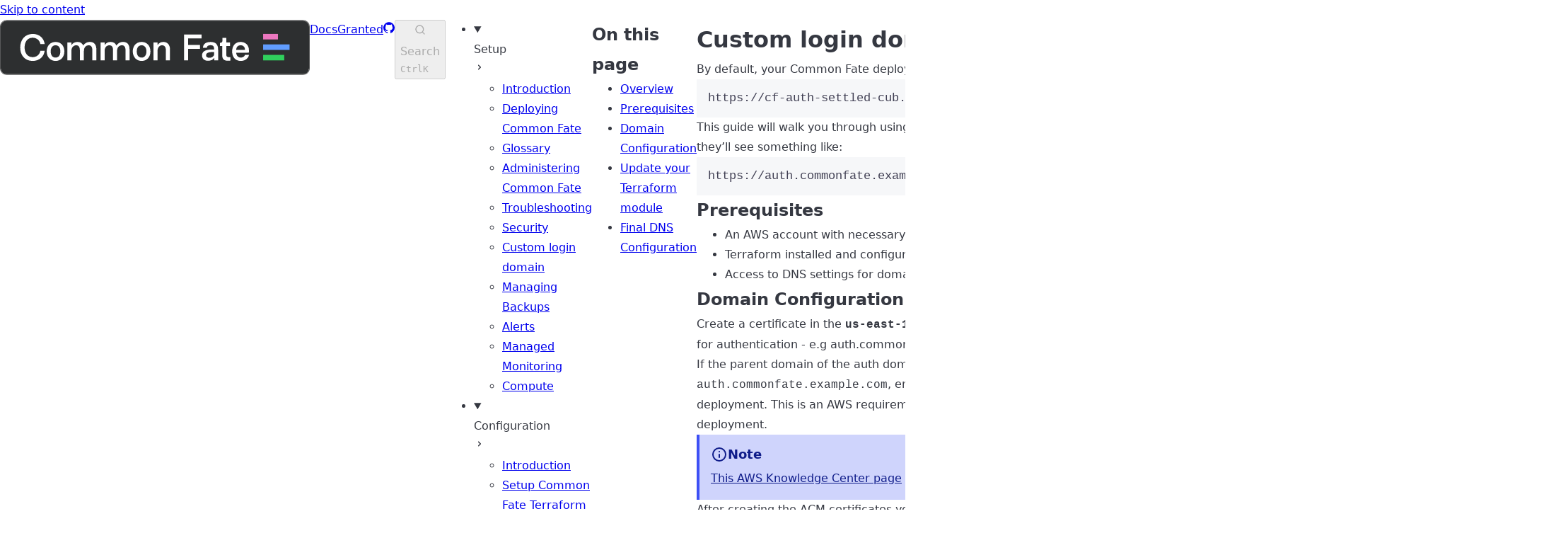

--- FILE ---
content_type: text/html; charset=utf-8
request_url: https://docs.commonfate.io/setup/customize-auth-domain
body_size: 9669
content:
<!DOCTYPE html><html lang="en" dir="ltr" data-has-toc data-has-sidebar data-theme="dark" class="astro-yjbtj4w2"> <head><meta charset="utf-8"/><meta name="viewport" content="width=device-width, initial-scale=1"/><title>Custom login domain | Common Fate</title><link rel="canonical"/><script src="https://plausible.io/js/script.js" data-domain="docs.commonfate.io" defer></script><link rel="shortcut icon" href="/favicon.svg" type="image/svg+xml"/><meta name="generator" content="Astro v4.16.1"/><meta name="generator" content="Starlight v0.28.2"/><meta property="og:title" content="Custom login domain"/><meta property="og:type" content="article"/><meta property="og:url"/><meta property="og:locale" content="en"/><meta property="og:description" content="Learn how to use a custom sign-in URL for your Common Fate deployment."/><meta property="og:site_name" content="Common Fate"/><meta name="twitter:card" content="summary_large_image"/><meta name="description" content="Learn how to use a custom sign-in URL for your Common Fate deployment."/><script>
	window.StarlightThemeProvider = (() => {
		const storedTheme =
			typeof localStorage !== 'undefined' && localStorage.getItem('starlight-theme');
		const theme =
			storedTheme ||
			(window.matchMedia('(prefers-color-scheme: light)').matches ? 'light' : 'dark');
		document.documentElement.dataset.theme = theme === 'light' ? 'light' : 'dark';
		return {
			updatePickers(theme = storedTheme || 'auto') {
				document.querySelectorAll('starlight-theme-select').forEach((picker) => {
					const select = picker.querySelector('select');
					if (select) select.value = theme;
					/** @type {HTMLTemplateElement | null} */
					const tmpl = document.querySelector(`#theme-icons`);
					const newIcon = tmpl && tmpl.content.querySelector('.' + theme);
					if (newIcon) {
						const oldIcon = picker.querySelector('svg.label-icon');
						if (oldIcon) {
							oldIcon.replaceChildren(...newIcon.cloneNode(true).childNodes);
						}
					}
				});
			},
		};
	})();
</script><template id="theme-icons"><svg aria-hidden="true" class="light astro-vq7uqbli" width="16" height="16" viewBox="0 0 24 24" fill="currentColor" style="--sl-icon-size: 1em;"><path d="M5 12a1 1 0 0 0-1-1H3a1 1 0 0 0 0 2h1a1 1 0 0 0 1-1Zm.64 5-.71.71a1 1 0 0 0 0 1.41 1 1 0 0 0 1.41 0l.71-.71A1 1 0 0 0 5.64 17ZM12 5a1 1 0 0 0 1-1V3a1 1 0 0 0-2 0v1a1 1 0 0 0 1 1Zm5.66 2.34a1 1 0 0 0 .7-.29l.71-.71a1 1 0 1 0-1.41-1.41l-.66.71a1 1 0 0 0 0 1.41 1 1 0 0 0 .66.29Zm-12-.29a1 1 0 0 0 1.41 0 1 1 0 0 0 0-1.41l-.71-.71a1.004 1.004 0 1 0-1.43 1.41l.73.71ZM21 11h-1a1 1 0 0 0 0 2h1a1 1 0 0 0 0-2Zm-2.64 6A1 1 0 0 0 17 18.36l.71.71a1 1 0 0 0 1.41 0 1 1 0 0 0 0-1.41l-.76-.66ZM12 6.5a5.5 5.5 0 1 0 5.5 5.5A5.51 5.51 0 0 0 12 6.5Zm0 9a3.5 3.5 0 1 1 0-7 3.5 3.5 0 0 1 0 7Zm0 3.5a1 1 0 0 0-1 1v1a1 1 0 0 0 2 0v-1a1 1 0 0 0-1-1Z"/></svg> <svg aria-hidden="true" class="dark astro-vq7uqbli" width="16" height="16" viewBox="0 0 24 24" fill="currentColor" style="--sl-icon-size: 1em;"><path d="M21.64 13a1 1 0 0 0-1.05-.14 8.049 8.049 0 0 1-3.37.73 8.15 8.15 0 0 1-8.14-8.1 8.59 8.59 0 0 1 .25-2A1 1 0 0 0 8 2.36a10.14 10.14 0 1 0 14 11.69 1 1 0 0 0-.36-1.05Zm-9.5 6.69A8.14 8.14 0 0 1 7.08 5.22v.27a10.15 10.15 0 0 0 10.14 10.14 9.784 9.784 0 0 0 2.1-.22 8.11 8.11 0 0 1-7.18 4.32v-.04Z"/></svg> <svg aria-hidden="true" class="auto astro-vq7uqbli" width="16" height="16" viewBox="0 0 24 24" fill="currentColor" style="--sl-icon-size: 1em;"><path d="M21 14h-1V7a3 3 0 0 0-3-3H7a3 3 0 0 0-3 3v7H3a1 1 0 0 0-1 1v2a3 3 0 0 0 3 3h14a3 3 0 0 0 3-3v-2a1 1 0 0 0-1-1ZM6 7a1 1 0 0 1 1-1h10a1 1 0 0 1 1 1v7H6V7Zm14 10a1 1 0 0 1-1 1H5a1 1 0 0 1-1-1v-1h16v1Z"/></svg> </template><link rel="stylesheet" href="/_astro/index.zsCGk5oc.css">
<style>:root{--sl-badge-default-border: var(--sl-color-accent);--sl-badge-default-bg: var(--sl-color-accent-low);--sl-badge-default-text: #fff;--sl-badge-note-border: var(--sl-color-blue);--sl-badge-note-bg: var(--sl-color-blue-low);--sl-badge-note-text: #fff;--sl-badge-danger-border: var(--sl-color-red);--sl-badge-danger-bg: var(--sl-color-red-low);--sl-badge-danger-text: #fff;--sl-badge-success-border: var(--sl-color-green);--sl-badge-success-bg: var(--sl-color-green-low);--sl-badge-success-text: #fff;--sl-badge-caution-border: var(--sl-color-orange);--sl-badge-caution-bg: var(--sl-color-orange-low);--sl-badge-caution-text: #fff;--sl-badge-tip-border: var(--sl-color-purple);--sl-badge-tip-bg: var(--sl-color-purple-low);--sl-badge-tip-text: #fff}[data-theme=light]:root{--sl-badge-default-bg: var(--sl-color-accent-high);--sl-badge-note-bg: var(--sl-color-blue-high);--sl-badge-danger-bg: var(--sl-color-red-high);--sl-badge-success-bg: var(--sl-color-green-high);--sl-badge-caution-bg: var(--sl-color-orange-high);--sl-badge-tip-bg: var(--sl-color-purple-high)}.sl-badge:where(.astro-pq6elvht){display:inline-block;border:1px solid var(--sl-color-border-badge);border-radius:.25rem;font-family:var(--sl-font-system-mono);line-height:normal;color:var(--sl-color-text-badge);background-color:var(--sl-color-bg-badge);overflow-wrap:anywhere}.sidebar-content .sl-badge:where(.astro-pq6elvht){line-height:1;font-size:var(--sl-text-xs);padding:.125rem .375rem}.sidebar-content a[aria-current=page]>.sl-badge:where(.astro-pq6elvht){--sl-color-bg-badge: transparent;--sl-color-border-badge: currentColor;color:inherit}.default:where(.astro-pq6elvht){--sl-color-bg-badge: var(--sl-badge-default-bg);--sl-color-border-badge: var(--sl-badge-default-border);--sl-color-text-badge: var(--sl-badge-default-text)}.note:where(.astro-pq6elvht){--sl-color-bg-badge: var(--sl-badge-note-bg);--sl-color-border-badge: var(--sl-badge-note-border);--sl-color-text-badge: var(--sl-badge-note-text)}.danger:where(.astro-pq6elvht){--sl-color-bg-badge: var(--sl-badge-danger-bg);--sl-color-border-badge: var(--sl-badge-danger-border);--sl-color-text-badge: var(--sl-badge-danger-text)}.success:where(.astro-pq6elvht){--sl-color-bg-badge: var(--sl-badge-success-bg);--sl-color-border-badge: var(--sl-badge-success-border);--sl-color-text-badge: var(--sl-badge-success-text)}.tip:where(.astro-pq6elvht){--sl-color-bg-badge: var(--sl-badge-tip-bg);--sl-color-border-badge: var(--sl-badge-tip-border);--sl-color-text-badge: var(--sl-badge-tip-text)}.caution:where(.astro-pq6elvht){--sl-color-bg-badge: var(--sl-badge-caution-bg);--sl-color-border-badge: var(--sl-badge-caution-border);--sl-color-text-badge: var(--sl-badge-caution-text)}.small:where(.astro-pq6elvht){font-size:var(--sl-text-xs);padding:.125rem .25rem}.medium:where(.astro-pq6elvht){font-size:var(--sl-text-sm);padding:.175rem .35rem}.large:where(.astro-pq6elvht){font-size:var(--sl-text-base);padding:.225rem .45rem}.sl-markdown-content :is(h1,h2,h3,h4,h5,h6) .sl-badge:where(.astro-pq6elvht){vertical-align:middle}
.card:where(.astro-s62vipax){--sl-card-border: var(--sl-color-purple);--sl-card-bg: var(--sl-color-purple-low);border:1px solid var(--sl-color-gray-5);background-color:var(--sl-color-black);padding:clamp(1rem,calc(.125rem + 3vw),2.5rem);flex-direction:column;gap:clamp(.5rem,calc(.125rem + 1vw),1rem)}.card:where(.astro-s62vipax):nth-child(4n+1){--sl-card-border: var(--sl-color-orange);--sl-card-bg: var(--sl-color-orange-low)}.card:where(.astro-s62vipax):nth-child(4n+3){--sl-card-border: var(--sl-color-green);--sl-card-bg: var(--sl-color-green-low)}.card:where(.astro-s62vipax):nth-child(4n+4){--sl-card-border: var(--sl-color-red);--sl-card-bg: var(--sl-color-red-low)}.card:where(.astro-s62vipax):nth-child(4n+5){--sl-card-border: var(--sl-color-blue);--sl-card-bg: var(--sl-color-blue-low)}.title:where(.astro-s62vipax){font-weight:600;font-size:var(--sl-text-h4);color:var(--sl-color-white);line-height:var(--sl-line-height-headings);gap:1rem;align-items:center}.card:where(.astro-s62vipax) .icon:where(.astro-s62vipax){border:1px solid var(--sl-card-border);background-color:var(--sl-card-bg);padding:.2em;border-radius:.25rem}.card:where(.astro-s62vipax) .body:where(.astro-s62vipax){margin:0;font-size:clamp(var(--sl-text-sm),calc(.5rem + 1vw),var(--sl-text-body))}
svg:where(.astro-vq7uqbli){color:var(--sl-icon-color);font-size:var(--sl-icon-size, 1em);width:1em;height:1em}
starlight-tabs:where(.astro-awx5fouq){display:block}.tablist-wrapper:where(.astro-awx5fouq){overflow-x:auto}:where(.astro-awx5fouq)[role=tablist]{display:flex;list-style:none;border-bottom:2px solid var(--sl-color-gray-5);padding:0}.tab:where(.astro-awx5fouq){margin-bottom:-2px}.tab:where(.astro-awx5fouq)>:where(.astro-awx5fouq)[role=tab]{display:flex;align-items:center;gap:.5rem;padding:0 1.25rem;text-decoration:none;border-bottom:2px solid var(--sl-color-gray-5);color:var(--sl-color-gray-3);outline-offset:var(--sl-outline-offset-inside);overflow-wrap:initial}.tab:where(.astro-awx5fouq) :where(.astro-awx5fouq)[role=tab][aria-selected=true]{color:var(--sl-color-white);border-color:var(--sl-color-text-accent);font-weight:600}.tablist-wrapper:where(.astro-awx5fouq)~[role=tabpanel]{margin-top:1rem}
.sl-link-card:where(.astro-t5iiimjd){display:grid;grid-template-columns:1fr auto;gap:.5rem;border:1px solid var(--sl-color-gray-5);border-radius:.5rem;padding:1rem;box-shadow:var(--sl-shadow-sm);position:relative}a:where(.astro-t5iiimjd){text-decoration:none;line-height:var(--sl-line-height-headings)}a:where(.astro-t5iiimjd):before{content:"";position:absolute;inset:0}.stack:where(.astro-t5iiimjd){flex-direction:column;gap:.5rem}.title:where(.astro-t5iiimjd){color:var(--sl-color-white);font-weight:600;font-size:var(--sl-text-lg)}.description:where(.astro-t5iiimjd){color:var(--sl-color-gray-3);line-height:1.5}.icon:where(.astro-t5iiimjd){color:var(--sl-color-gray-3)}.sl-link-card:where(.astro-t5iiimjd):hover{background:var(--sl-color-gray-7, var(--sl-color-gray-6));border-color:var(--sl-color-gray-2)}.sl-link-card:where(.astro-t5iiimjd):hover .icon:where(.astro-t5iiimjd){color:var(--sl-color-white)}
.sl-steps{--bullet-size: calc(var(--sl-line-height) * 1rem);--bullet-margin: .375rem;list-style:none;counter-reset:steps-counter var(--sl-steps-start, 0);padding-inline-start:0}.sl-steps>li{counter-increment:steps-counter;position:relative;padding-inline-start:calc(var(--bullet-size) + 1rem);padding-bottom:1px;min-height:calc(var(--bullet-size) + var(--bullet-margin))}.sl-steps>li+li{margin-top:0}.sl-steps>li:before{content:counter(steps-counter);position:absolute;top:0;inset-inline-start:0;width:var(--bullet-size);height:var(--bullet-size);line-height:var(--bullet-size);font-size:var(--sl-text-xs);font-weight:600;text-align:center;color:var(--sl-color-white);background-color:var(--sl-color-gray-6);border-radius:99rem;box-shadow:inset 0 0 0 1px var(--sl-color-gray-5)}.sl-steps>li:after{--guide-width: 1px;content:"";position:absolute;top:calc(var(--bullet-size) + var(--bullet-margin));bottom:var(--bullet-margin);inset-inline-start:calc((var(--bullet-size) - var(--guide-width)) / 2);width:var(--guide-width);background-color:var(--sl-color-hairline-light)}.sl-steps>li>:first-child{--lh: calc(1em * var(--sl-line-height));--shift-y: calc(.5 * (var(--bullet-size) - var(--lh)));transform:translateY(var(--shift-y));margin-bottom:var(--shift-y)}.sl-steps>li>:first-child:where(h1,h2,h3,h4,h5,h6){--lh: calc(1em * var(--sl-line-height-headings))}@supports (--prop: 1lh){.sl-steps>li>:first-child{--lh: 1lh}}
.sl-link-button:where(.astro-intbkqrl){align-items:center;border:1px solid transparent;border-radius:999rem;display:inline-flex;font-size:var(--sl-text-sm);gap:.5em;line-height:1.1875;outline-offset:.25rem;padding:.4375rem 1.125rem;text-decoration:none}.sl-link-button:where(.astro-intbkqrl).primary{background:var(--sl-color-text-accent);border-color:var(--sl-color-text-accent);color:var(--sl-color-black)}.sl-link-button:where(.astro-intbkqrl).primary:hover{color:var(--sl-color-black)}.sl-link-button:where(.astro-intbkqrl).secondary{border-color:inherit;color:var(--sl-color-white)}.sl-link-button:where(.astro-intbkqrl).minimal{color:var(--sl-color-white);padding-inline:0}.sl-link-button:where(.astro-intbkqrl) svg{flex-shrink:0}@media (min-width: 50rem){.sl-link-button:where(.astro-intbkqrl){font-size:var(--sl-text-base);padding:.9375rem 1.25rem}}.sl-markdown-content .sl-link-button:where(.astro-intbkqrl){margin-inline-end:1rem}.sl-markdown-content .sl-link-button:where(.astro-intbkqrl):not(:where(p *)){margin-block:1rem}
</style><script type="module" src="/_astro/hoisted.Bq4KwH7q.js"></script>
<script type="module" src="/_astro/page.7qqag-5g.js"></script><script src="/_astro/Tabs.astro_astro_type_script_index_0_lang.3nBd5krW.js" type="module"></script></head> <body class="astro-yjbtj4w2"> <a href="#_top" class="astro-d4fwjhk4">Skip to content</a>  <div class="page sl-flex astro-gfpq2sup"> <header class="header astro-gfpq2sup"><div class="header sl-flex astro-3ef6ksr2"> <div class="sl-flex astro-3ef6ksr2"> <a href="/" class="site-title sl-flex astro-jn73ycwu">  <img class="astro-jn73ycwu" alt="" src="/_astro/common-fate-logo.8Sch8inQ.svg" width="438" height="78">  <span class="sr-only astro-jn73ycwu"> Common Fate </span> </a>  </div> <div class="middle-group astro-3ef6ksr2"> <div class="sl-flex header-links astro-3ef6ksr2"> <a class="links astro-kvuzbkmh" href="/introduction">Docs</a> <a class="links astro-kvuzbkmh" href="/granted/introduction">Granted</a>  </div> </div> <div class="sl-hidden md:sl-flex right-group astro-3ef6ksr2"> <div class="sl-flex github astro-3ef6ksr2"> <a href="https://github.com/common-fate" target="_blank" class="astro-3ef6ksr2"> <svg aria-hidden="true" class="astro-3ef6ksr2 astro-vq7uqbli" width="16" height="16" viewBox="0 0 24 24" fill="currentColor" style="--sl-icon-size: 1rem;"><path d="M12 .3a12 12 0 0 0-3.8 23.38c.6.12.83-.26.83-.57L9 21.07c-3.34.72-4.04-1.61-4.04-1.61-.55-1.39-1.34-1.76-1.34-1.76-1.08-.74.09-.73.09-.73 1.2.09 1.83 1.24 1.83 1.24 1.08 1.83 2.81 1.3 3.5 1 .1-.78.42-1.31.76-1.61-2.67-.3-5.47-1.33-5.47-5.93 0-1.31.47-2.38 1.24-3.22-.14-.3-.54-1.52.1-3.18 0 0 1-.32 3.3 1.23a11.5 11.5 0 0 1 6 0c2.28-1.55 3.29-1.23 3.29-1.23.64 1.66.24 2.88.12 3.18a4.65 4.65 0 0 1 1.23 3.22c0 4.61-2.8 5.63-5.48 5.92.42.36.81 1.1.81 2.22l-.01 3.29c0 .31.2.69.82.57A12 12 0 0 0 12 .3Z"/></svg>  </a> </div> <div class="sl-flex astro-3ef6ksr2"> <site-search data-translations="{&#34;placeholder&#34;:&#34;Search&#34;}" class="astro-trgcy7hx"> <button data-open-modal disabled aria-label="Search" aria-keyshortcuts="Control+K" class="astro-trgcy7hx"> <svg aria-hidden="true" class="astro-trgcy7hx astro-vq7uqbli" width="16" height="16" viewBox="0 0 24 24" fill="currentColor" style="--sl-icon-size: 1em;"><path d="M21.71 20.29 18 16.61A9 9 0 1 0 16.61 18l3.68 3.68a.999.999 0 0 0 1.42 0 1 1 0 0 0 0-1.39ZM11 18a7 7 0 1 1 0-14 7 7 0 0 1 0 14Z"/></svg>  <span class="sl-hidden md:sl-block astro-trgcy7hx" aria-hidden="true">Search</span> <kbd class="sl-hidden md:sl-flex astro-trgcy7hx" style="display: none;"> <kbd class="astro-trgcy7hx">Ctrl</kbd><kbd class="astro-trgcy7hx">K</kbd> </kbd> </button> <dialog style="padding:0" aria-label="Search" class="astro-trgcy7hx"> <div class="dialog-frame sl-flex astro-trgcy7hx">  <button data-close-modal class="sl-flex md:sl-hidden astro-trgcy7hx"> Cancel </button> <div class="search-container astro-trgcy7hx"> <div id="starlight__search" class="astro-trgcy7hx"></div> </div> </div> </dialog> </site-search>  <script>
	(() => {
		const openBtn = document.querySelector('button[data-open-modal]');
		const shortcut = openBtn?.querySelector('kbd');
		if (!openBtn || !(shortcut instanceof HTMLElement)) return;
		const platformKey = shortcut.querySelector('kbd');
		if (platformKey && /(Mac|iPhone|iPod|iPad)/i.test(navigator.platform)) {
			platformKey.textContent = '⌘';
			openBtn.setAttribute('aria-keyshortcuts', 'Meta+K');
		}
		shortcut.style.display = '';
	})();
</script>    </div> </div> </div> </header> <nav class="sidebar astro-gfpq2sup" aria-label="Main"> <starlight-menu-button class="astro-zsfv6s4s"> <button aria-expanded="false" aria-label="Menu" aria-controls="starlight__sidebar" class="sl-flex md:sl-hidden astro-zsfv6s4s"> <svg aria-hidden="true" class="astro-zsfv6s4s astro-vq7uqbli" width="16" height="16" viewBox="0 0 24 24" fill="currentColor" style="--sl-icon-size: 1em;"><path d="M3 8h18a1 1 0 1 0 0-2H3a1 1 0 0 0 0 2Zm18 8H3a1 1 0 0 0 0 2h18a1 1 0 0 0 0-2Zm0-5H3a1 1 0 0 0 0 2h18a1 1 0 0 0 0-2Z"/></svg>  </button> </starlight-menu-button>    <div id="starlight__sidebar" class="sidebar-pane astro-gfpq2sup"> <div class="sidebar-content sl-flex astro-gfpq2sup"> <sl-sidebar-state-persist data-hash="0jx16ot" class="astro-jikonoey"> <script>
		(() => {
			try {
				if (!matchMedia('(min-width: 50em)').matches) return;
				/** @type {HTMLElement | null} */
				const target = document.querySelector('sl-sidebar-state-persist');
				const state = JSON.parse(sessionStorage.getItem('sl-sidebar-state') || '0');
				if (!target || !state || target.dataset.hash !== state.hash) return;
				window._starlightScrollRestore = state.scroll;
				customElements.define(
					'sl-sidebar-restore',
					class SidebarRestore extends HTMLElement {
						connectedCallback() {
							try {
								const idx = parseInt(this.dataset.index || '');
								const details = this.closest('details');
								if (details && typeof state.open[idx] === 'boolean') details.open = state.open[idx];
							} catch {}
						}
					}
				);
			} catch {}
		})();
	</script>  <ul class="top-level astro-7blkyo4u"> <li class="astro-7blkyo4u"> <details open class="astro-7blkyo4u"> <sl-sidebar-restore data-index="0"></sl-sidebar-restore> <summary class="astro-7blkyo4u"> <div class="group-label astro-7blkyo4u"> <span class="large astro-7blkyo4u">Setup</span>  </div> <svg aria-hidden="true" class="caret astro-7blkyo4u astro-vq7uqbli" width="16" height="16" viewBox="0 0 24 24" fill="currentColor" style="--sl-icon-size: 1.25rem;"><path d="m14.83 11.29-4.24-4.24a1 1 0 1 0-1.42 1.41L12.71 12l-3.54 3.54a1 1 0 0 0 0 1.41 1 1 0 0 0 .71.29 1 1 0 0 0 .71-.29l4.24-4.24a1.002 1.002 0 0 0 0-1.42Z"/></svg>  </summary> <ul class="astro-7blkyo4u"> <li class="astro-7blkyo4u"> <a href="/introduction" class="astro-7blkyo4u"> <span class="astro-7blkyo4u">Introduction</span>  </a> </li><li class="astro-7blkyo4u"> <a href="/setup/deploy" class="astro-7blkyo4u"> <span class="astro-7blkyo4u">Deploying Common Fate</span>  </a> </li><li class="astro-7blkyo4u"> <a href="/setup/glossary" class="astro-7blkyo4u"> <span class="astro-7blkyo4u">Glossary</span>  </a> </li><li class="astro-7blkyo4u"> <a href="/setup/built-in-roles" class="astro-7blkyo4u"> <span class="astro-7blkyo4u">Administering Common Fate</span>  </a> </li><li class="astro-7blkyo4u"> <a href="/setup/troubleshooting" class="astro-7blkyo4u"> <span class="astro-7blkyo4u">Troubleshooting</span>  </a> </li><li class="astro-7blkyo4u"> <a href="/setup/security" class="astro-7blkyo4u"> <span class="astro-7blkyo4u">Security</span>  </a> </li><li class="astro-7blkyo4u"> <a href="/setup/customize-auth-domain" aria-current="page" class="astro-7blkyo4u"> <span class="astro-7blkyo4u">Custom login domain</span>  </a> </li><li class="astro-7blkyo4u"> <a href="/setup/backups" class="astro-7blkyo4u"> <span class="astro-7blkyo4u">Managing Backups</span>  </a> </li><li class="astro-7blkyo4u"> <a href="/setup/alerts" class="astro-7blkyo4u"> <span class="astro-7blkyo4u">Alerts</span>  </a> </li><li class="astro-7blkyo4u"> <a href="/setup/managed-monitoring" class="astro-7blkyo4u"> <span class="astro-7blkyo4u">Managed Monitoring</span>  </a> </li><li class="astro-7blkyo4u"> <a href="/setup/compute" class="astro-7blkyo4u"> <span class="astro-7blkyo4u">Compute</span>  </a> </li> </ul>  </details> </li><li class="astro-7blkyo4u"> <details open class="astro-7blkyo4u"> <sl-sidebar-restore data-index="1"></sl-sidebar-restore> <summary class="astro-7blkyo4u"> <div class="group-label astro-7blkyo4u"> <span class="large astro-7blkyo4u">Configuration</span>  </div> <svg aria-hidden="true" class="caret astro-7blkyo4u astro-vq7uqbli" width="16" height="16" viewBox="0 0 24 24" fill="currentColor" style="--sl-icon-size: 1.25rem;"><path d="m14.83 11.29-4.24-4.24a1 1 0 1 0-1.42 1.41L12.71 12l-3.54 3.54a1 1 0 0 0 0 1.41 1 1 0 0 0 .71.29 1 1 0 0 0 .71-.29l4.24-4.24a1.002 1.002 0 0 0 0-1.42Z"/></svg>  </summary> <ul class="astro-7blkyo4u"> <li class="astro-7blkyo4u"> <a href="/config/introduction" class="astro-7blkyo4u"> <span class="astro-7blkyo4u">Introduction</span>  </a> </li><li class="astro-7blkyo4u"> <a href="/config/terraform" class="astro-7blkyo4u"> <span class="astro-7blkyo4u">Setup Common Fate Terraform Provider</span>  </a> </li><li class="astro-7blkyo4u"> <a href="/config/understanding_access" class="astro-7blkyo4u"> <span class="astro-7blkyo4u">Configuring Available Entitlements</span>  </a> </li><li class="astro-7blkyo4u"> <a href="/config/workflows" class="astro-7blkyo4u"> <span class="astro-7blkyo4u">Workflows</span>  </a> </li><li class="astro-7blkyo4u"> <a href="/config/selectors" class="astro-7blkyo4u"> <span class="astro-7blkyo4u">Selectors</span>  </a> </li><li class="astro-7blkyo4u"> <a href="/config/availabilities" class="astro-7blkyo4u"> <span class="astro-7blkyo4u">Availabilities</span>  </a> </li> </ul>  </details> </li><li class="astro-7blkyo4u"> <details open class="astro-7blkyo4u"> <sl-sidebar-restore data-index="2"></sl-sidebar-restore> <summary class="astro-7blkyo4u"> <div class="group-label astro-7blkyo4u"> <span class="large astro-7blkyo4u">User Guide</span>  </div> <svg aria-hidden="true" class="caret astro-7blkyo4u astro-vq7uqbli" width="16" height="16" viewBox="0 0 24 24" fill="currentColor" style="--sl-icon-size: 1.25rem;"><path d="m14.83 11.29-4.24-4.24a1 1 0 1 0-1.42 1.41L12.71 12l-3.54 3.54a1 1 0 0 0 0 1.41 1 1 0 0 0 .71.29 1 1 0 0 0 .71-.29l4.24-4.24a1.002 1.002 0 0 0 0-1.42Z"/></svg>  </summary> <ul class="astro-7blkyo4u"> <li class="astro-7blkyo4u"> <a href="/user-guide/cli/quickstart" class="astro-7blkyo4u"> <span class="astro-7blkyo4u">CLI Quickstart</span>  </a> </li><li class="astro-7blkyo4u"> <a href="/user-guide/cli/requesting-access" class="astro-7blkyo4u"> <span class="astro-7blkyo4u">Requesting Access</span>  </a> </li><li class="astro-7blkyo4u"> <a href="/user-guide/cli/config" class="astro-7blkyo4u"> <span class="astro-7blkyo4u">Config TOML reference</span>  </a> </li> </ul>  </details> </li><li class="astro-7blkyo4u"> <details open class="astro-7blkyo4u"> <sl-sidebar-restore data-index="3"></sl-sidebar-restore> <summary class="astro-7blkyo4u"> <div class="group-label astro-7blkyo4u"> <span class="large astro-7blkyo4u">Authorization Policies</span>  </div> <svg aria-hidden="true" class="caret astro-7blkyo4u astro-vq7uqbli" width="16" height="16" viewBox="0 0 24 24" fill="currentColor" style="--sl-icon-size: 1.25rem;"><path d="m14.83 11.29-4.24-4.24a1 1 0 1 0-1.42 1.41L12.71 12l-3.54 3.54a1 1 0 0 0 0 1.41 1 1 0 0 0 .71.29 1 1 0 0 0 .71-.29l4.24-4.24a1.002 1.002 0 0 0 0-1.42Z"/></svg>  </summary> <ul class="astro-7blkyo4u"> <li class="astro-7blkyo4u"> <a href="/authz/introduction" class="astro-7blkyo4u"> <span class="astro-7blkyo4u">Introduction</span>  </a> </li><li class="astro-7blkyo4u"> <a href="/authz/validation" class="astro-7blkyo4u"> <span class="astro-7blkyo4u">Validating Cedar Policies</span>  </a> </li><li class="astro-7blkyo4u"> <a href="/authz/testing" class="astro-7blkyo4u"> <span class="astro-7blkyo4u">Testing</span>  </a> </li><li class="astro-7blkyo4u"> <a href="/authz/vscode" class="astro-7blkyo4u"> <span class="astro-7blkyo4u">Developing with Visual Studio Code</span>  </a> </li><li class="astro-7blkyo4u"> <a href="/authz/ci" class="astro-7blkyo4u"> <span class="astro-7blkyo4u">Continuous Integration</span>  </a> </li><li class="astro-7blkyo4u"> <a href="/authz/breakglass" class="astro-7blkyo4u"> <span class="astro-7blkyo4u">Breakglass Access</span>  </a> </li> </ul>  </details> </li><li class="astro-7blkyo4u"> <details open class="astro-7blkyo4u"> <sl-sidebar-restore data-index="4"></sl-sidebar-restore> <summary class="astro-7blkyo4u"> <div class="group-label astro-7blkyo4u"> <span class="large astro-7blkyo4u">Observability</span>  </div> <svg aria-hidden="true" class="caret astro-7blkyo4u astro-vq7uqbli" width="16" height="16" viewBox="0 0 24 24" fill="currentColor" style="--sl-icon-size: 1.25rem;"><path d="m14.83 11.29-4.24-4.24a1 1 0 1 0-1.42 1.41L12.71 12l-3.54 3.54a1 1 0 0 0 0 1.41 1 1 0 0 0 .71.29 1 1 0 0 0 .71-.29l4.24-4.24a1.002 1.002 0 0 0 0-1.42Z"/></svg>  </summary> <ul class="astro-7blkyo4u"> <li class="astro-7blkyo4u"> <a href="/observability/events" class="astro-7blkyo4u"> <span class="astro-7blkyo4u">Events</span>  </a> </li><li class="astro-7blkyo4u"> <a href="/observability/authorization" class="astro-7blkyo4u"> <span class="astro-7blkyo4u">Authorization</span>  </a> </li><li class="astro-7blkyo4u"> <a href="/observability/preview-access" class="astro-7blkyo4u"> <span class="astro-7blkyo4u">Preview Access</span>  </a> </li><li class="astro-7blkyo4u"> <a href="/observability/integrations" class="astro-7blkyo4u"> <span class="astro-7blkyo4u">Integrations</span>  </a> </li> </ul>  </details> </li><li class="astro-7blkyo4u"> <details open class="astro-7blkyo4u"> <sl-sidebar-restore data-index="5"></sl-sidebar-restore> <summary class="astro-7blkyo4u"> <div class="group-label astro-7blkyo4u"> <span class="large astro-7blkyo4u">Identity Integrations</span>  </div> <svg aria-hidden="true" class="caret astro-7blkyo4u astro-vq7uqbli" width="16" height="16" viewBox="0 0 24 24" fill="currentColor" style="--sl-icon-size: 1.25rem;"><path d="m14.83 11.29-4.24-4.24a1 1 0 1 0-1.42 1.41L12.71 12l-3.54 3.54a1 1 0 0 0 0 1.41 1 1 0 0 0 .71.29 1 1 0 0 0 .71-.29l4.24-4.24a1.002 1.002 0 0 0 0-1.42Z"/></svg>  </summary> <ul class="astro-7blkyo4u"> <li class="astro-7blkyo4u"> <a href="/integrations/sso/entra" class="astro-7blkyo4u"> <span class="astro-7blkyo4u">Microsoft Entra</span>  </a> </li><li class="astro-7blkyo4u"> <a href="/integrations/sso/aws-idc" class="astro-7blkyo4u"> <span class="astro-7blkyo4u">AWS IAM Identity Center</span>  </a> </li><li class="astro-7blkyo4u"> <a href="/integrations/sso/okta" class="astro-7blkyo4u"> <span class="astro-7blkyo4u">Okta</span>  </a> </li><li class="astro-7blkyo4u"> <a href="/integrations/pagerduty" class="astro-7blkyo4u"> <span class="astro-7blkyo4u">PagerDuty</span>  </a> </li><li class="astro-7blkyo4u"> <a href="/integrations/opsgenie" class="astro-7blkyo4u"> <span class="astro-7blkyo4u">OpsGenie</span>  </a> </li> </ul>  </details> </li><li class="astro-7blkyo4u"> <details open class="astro-7blkyo4u"> <sl-sidebar-restore data-index="6"></sl-sidebar-restore> <summary class="astro-7blkyo4u"> <div class="group-label astro-7blkyo4u"> <span class="large astro-7blkyo4u">Access Integrations</span>  </div> <svg aria-hidden="true" class="caret astro-7blkyo4u astro-vq7uqbli" width="16" height="16" viewBox="0 0 24 24" fill="currentColor" style="--sl-icon-size: 1.25rem;"><path d="m14.83 11.29-4.24-4.24a1 1 0 1 0-1.42 1.41L12.71 12l-3.54 3.54a1 1 0 0 0 0 1.41 1 1 0 0 0 .71.29 1 1 0 0 0 .71-.29l4.24-4.24a1.002 1.002 0 0 0 0-1.42Z"/></svg>  </summary> <ul class="astro-7blkyo4u"> <li class="astro-7blkyo4u"> <a href="/integrations/aws" class="astro-7blkyo4u"> <span class="astro-7blkyo4u">AWS</span>  </a> </li><li class="astro-7blkyo4u"> <a href="/integrations/awsrds" class="astro-7blkyo4u"> <span class="astro-7blkyo4u">AWS RDS</span>  </a> </li><li class="astro-7blkyo4u"> <a href="/integrations/awseks" class="astro-7blkyo4u"> <span class="astro-7blkyo4u">AWS EKS</span>  </a> </li><li class="astro-7blkyo4u"> <a href="/integrations/aws-resources" class="astro-7blkyo4u"> <span class="astro-7blkyo4u">AWS Resources</span>  </a> </li><li class="astro-7blkyo4u"> <a href="/integrations/auth0" class="astro-7blkyo4u"> <span class="astro-7blkyo4u">Auth0</span>  </a> </li><li class="astro-7blkyo4u"> <a href="/integrations/bigquery" class="astro-7blkyo4u"> <span class="astro-7blkyo4u">BigQuery</span>  </a> </li><li class="astro-7blkyo4u"> <a href="/integrations/datastax" class="astro-7blkyo4u"> <span class="astro-7blkyo4u">DataStax</span>  </a> </li><li class="astro-7blkyo4u"> <a href="/integrations/entra" class="astro-7blkyo4u"> <span class="astro-7blkyo4u">Entra</span>  </a> </li><li class="astro-7blkyo4u"> <a href="/integrations/gcp" class="astro-7blkyo4u"> <span class="astro-7blkyo4u">Google Cloud</span>  </a> </li><li class="astro-7blkyo4u"> <a href="/integrations/iam-identity-center-groups" class="astro-7blkyo4u"> <span class="astro-7blkyo4u">AWS IAM Identity Center Groups</span>  </a> </li><li class="astro-7blkyo4u"> <a href="/integrations/okta" class="astro-7blkyo4u"> <span class="astro-7blkyo4u">Okta</span>  </a> </li><li class="astro-7blkyo4u"> <a href="/integrations/snowflake" class="astro-7blkyo4u"> <span class="astro-7blkyo4u">Snowflake</span>  </a> </li> </ul>  </details> </li><li class="astro-7blkyo4u"> <details open class="astro-7blkyo4u"> <sl-sidebar-restore data-index="7"></sl-sidebar-restore> <summary class="astro-7blkyo4u"> <div class="group-label astro-7blkyo4u"> <span class="large astro-7blkyo4u">Context Integrations</span>  </div> <svg aria-hidden="true" class="caret astro-7blkyo4u astro-vq7uqbli" width="16" height="16" viewBox="0 0 24 24" fill="currentColor" style="--sl-icon-size: 1.25rem;"><path d="m14.83 11.29-4.24-4.24a1 1 0 1 0-1.42 1.41L12.71 12l-3.54 3.54a1 1 0 0 0 0 1.41 1 1 0 0 0 .71.29 1 1 0 0 0 .71-.29l4.24-4.24a1.002 1.002 0 0 0 0-1.42Z"/></svg>  </summary> <ul class="astro-7blkyo4u"> <li class="astro-7blkyo4u"> <a href="/integrations/jira" class="astro-7blkyo4u"> <span class="astro-7blkyo4u">Jira</span>  </a> </li> </ul>  </details> </li><li class="astro-7blkyo4u"> <details open class="astro-7blkyo4u"> <sl-sidebar-restore data-index="8"></sl-sidebar-restore> <summary class="astro-7blkyo4u"> <div class="group-label astro-7blkyo4u"> <span class="large astro-7blkyo4u">Notification Integrations</span>  </div> <svg aria-hidden="true" class="caret astro-7blkyo4u astro-vq7uqbli" width="16" height="16" viewBox="0 0 24 24" fill="currentColor" style="--sl-icon-size: 1.25rem;"><path d="m14.83 11.29-4.24-4.24a1 1 0 1 0-1.42 1.41L12.71 12l-3.54 3.54a1 1 0 0 0 0 1.41 1 1 0 0 0 .71.29 1 1 0 0 0 .71-.29l4.24-4.24a1.002 1.002 0 0 0 0-1.42Z"/></svg>  </summary> <ul class="astro-7blkyo4u"> <li class="astro-7blkyo4u"> <a href="/integrations/slack" class="astro-7blkyo4u"> <span class="astro-7blkyo4u">Slack</span>  </a> </li><li class="astro-7blkyo4u"> <a href="/integrations/webhook" class="astro-7blkyo4u"> <span class="astro-7blkyo4u">Webhooks</span>  </a> </li> </ul>  </details> </li><li class="astro-7blkyo4u"> <details open class="astro-7blkyo4u"> <sl-sidebar-restore data-index="9"></sl-sidebar-restore> <summary class="astro-7blkyo4u"> <div class="group-label astro-7blkyo4u"> <span class="large astro-7blkyo4u">Audit Log Integrations</span>  </div> <svg aria-hidden="true" class="caret astro-7blkyo4u astro-vq7uqbli" width="16" height="16" viewBox="0 0 24 24" fill="currentColor" style="--sl-icon-size: 1.25rem;"><path d="m14.83 11.29-4.24-4.24a1 1 0 1 0-1.42 1.41L12.71 12l-3.54 3.54a1 1 0 0 0 0 1.41 1 1 0 0 0 .71.29 1 1 0 0 0 .71-.29l4.24-4.24a1.002 1.002 0 0 0 0-1.42Z"/></svg>  </summary> <ul class="astro-7blkyo4u"> <li class="astro-7blkyo4u"> <a href="/integrations/s3-log-destination" class="astro-7blkyo4u"> <span class="astro-7blkyo4u">S3 Log Destination</span>  </a> </li> </ul>  </details> </li><li class="astro-7blkyo4u"> <details open class="astro-7blkyo4u"> <sl-sidebar-restore data-index="10"></sl-sidebar-restore> <summary class="astro-7blkyo4u"> <div class="group-label astro-7blkyo4u"> <span class="large astro-7blkyo4u">Migration Guide</span>  </div> <svg aria-hidden="true" class="caret astro-7blkyo4u astro-vq7uqbli" width="16" height="16" viewBox="0 0 24 24" fill="currentColor" style="--sl-icon-size: 1.25rem;"><path d="m14.83 11.29-4.24-4.24a1 1 0 1 0-1.42 1.41L12.71 12l-3.54 3.54a1 1 0 0 0 0 1.41 1 1 0 0 0 .71.29 1 1 0 0 0 .71-.29l4.24-4.24a1.002 1.002 0 0 0 0-1.42Z"/></svg>  </summary> <ul class="astro-7blkyo4u"> <li class="astro-7blkyo4u"> <a href="/migration-guide/migration-guide" class="astro-7blkyo4u"> <span class="astro-7blkyo4u">Migration Guide</span>  </a> </li> </ul>  </details> </li> </ul>   <script>
		(() => {
			const scroller = document.getElementById('starlight__sidebar');
			if (!window._starlightScrollRestore || !scroller) return;
			scroller.scrollTop = window._starlightScrollRestore;
			delete window._starlightScrollRestore;
		})();
	</script> </sl-sidebar-state-persist>  <div class="md:sl-hidden"> <div class="mobile-preferences sl-flex astro-ikh7n4y5"> <div class="sl-flex social-icons astro-ikh7n4y5"> <a href="https://github.com/common-fate" rel="me" class="sl-flex astro-wchnmhnz"><span class="sr-only astro-wchnmhnz">GitHub</span><svg aria-hidden="true" class="astro-wchnmhnz astro-vq7uqbli" width="16" height="16" viewBox="0 0 24 24" fill="currentColor" style="--sl-icon-size: 1em;"><path d="M12 .3a12 12 0 0 0-3.8 23.38c.6.12.83-.26.83-.57L9 21.07c-3.34.72-4.04-1.61-4.04-1.61-.55-1.39-1.34-1.76-1.34-1.76-1.08-.74.09-.73.09-.73 1.2.09 1.83 1.24 1.83 1.24 1.08 1.83 2.81 1.3 3.5 1 .1-.78.42-1.31.76-1.61-2.67-.3-5.47-1.33-5.47-5.93 0-1.31.47-2.38 1.24-3.22-.14-.3-.54-1.52.1-3.18 0 0 1-.32 3.3 1.23a11.5 11.5 0 0 1 6 0c2.28-1.55 3.29-1.23 3.29-1.23.64 1.66.24 2.88.12 3.18a4.65 4.65 0 0 1 1.23 3.22c0 4.61-2.8 5.63-5.48 5.92.42.36.81 1.1.81 2.22l-.01 3.29c0 .31.2.69.82.57A12 12 0 0 0 12 .3Z"/></svg> </a> </div> <starlight-theme-select>  <label style="--sl-select-width: 6.25em" class="astro-ck3qfnk2"> <span class="sr-only astro-ck3qfnk2">Select theme</span> <svg aria-hidden="true" class="icon label-icon astro-ck3qfnk2 astro-vq7uqbli" width="16" height="16" viewBox="0 0 24 24" fill="currentColor" style="--sl-icon-size: 1em;"><path d="M21 14h-1V7a3 3 0 0 0-3-3H7a3 3 0 0 0-3 3v7H3a1 1 0 0 0-1 1v2a3 3 0 0 0 3 3h14a3 3 0 0 0 3-3v-2a1 1 0 0 0-1-1ZM6 7a1 1 0 0 1 1-1h10a1 1 0 0 1 1 1v7H6V7Zm14 10a1 1 0 0 1-1 1H5a1 1 0 0 1-1-1v-1h16v1Z"/></svg>  <select value="auto" class="astro-ck3qfnk2"> <option value="dark" class="astro-ck3qfnk2">Dark</option><option value="light" class="astro-ck3qfnk2">Light</option><option value="auto" selected class="astro-ck3qfnk2">Auto</option> </select> <svg aria-hidden="true" class="icon caret astro-ck3qfnk2 astro-vq7uqbli" width="16" height="16" viewBox="0 0 24 24" fill="currentColor" style="--sl-icon-size: 1em;"><path d="M17 9.17a1 1 0 0 0-1.41 0L12 12.71 8.46 9.17a1 1 0 1 0-1.41 1.42l4.24 4.24a1.002 1.002 0 0 0 1.42 0L17 10.59a1.002 1.002 0 0 0 0-1.42Z"/></svg>  </label>  </starlight-theme-select>  <script>
	StarlightThemeProvider.updatePickers();
</script>   </div>  </div> </div> </div> </nav> <div class="main-frame astro-gfpq2sup">   <div class="lg:sl-flex astro-6tf2fxvj"> <aside class="right-sidebar-container astro-6tf2fxvj"> <div class="right-sidebar astro-6tf2fxvj"> <div class="lg:sl-hidden astro-d6prslwt"><mobile-starlight-toc data-min-h="2" data-max-h="3" class="astro-vg3xlebv"><nav aria-labelledby="starlight__on-this-page--mobile" class="astro-vg3xlebv"><details id="starlight__mobile-toc" class="astro-vg3xlebv"><summary id="starlight__on-this-page--mobile" class="sl-flex astro-vg3xlebv"><div class="toggle sl-flex astro-vg3xlebv">On this page<svg aria-hidden="true" class="caret astro-vg3xlebv astro-vq7uqbli" width="16" height="16" viewBox="0 0 24 24" fill="currentColor" style="--sl-icon-size: 1rem;"><path d="m14.83 11.29-4.24-4.24a1 1 0 1 0-1.42 1.41L12.71 12l-3.54 3.54a1 1 0 0 0 0 1.41 1 1 0 0 0 .71.29 1 1 0 0 0 .71-.29l4.24-4.24a1.002 1.002 0 0 0 0-1.42Z"/></svg> </div><span class="display-current astro-vg3xlebv"></span></summary><div class="dropdown astro-vg3xlebv"><ul class="isMobile astro-esrpf2x5" style="--depth: 0;"> <li class="astro-esrpf2x5" style="--depth: 0;"> <a href="#_top" class="astro-esrpf2x5" style="--depth: 0;"> <span class="astro-esrpf2x5" style="--depth: 0;">Overview</span> </a>  </li><li class="astro-esrpf2x5" style="--depth: 0;"> <a href="#prerequisites" class="astro-esrpf2x5" style="--depth: 0;"> <span class="astro-esrpf2x5" style="--depth: 0;">Prerequisites</span> </a>  </li><li class="astro-esrpf2x5" style="--depth: 0;"> <a href="#domain-configuration" class="astro-esrpf2x5" style="--depth: 0;"> <span class="astro-esrpf2x5" style="--depth: 0;">Domain Configuration</span> </a>  </li><li class="astro-esrpf2x5" style="--depth: 0;"> <a href="#update-your-terraform-module" class="astro-esrpf2x5" style="--depth: 0;"> <span class="astro-esrpf2x5" style="--depth: 0;">Update your Terraform module</span> </a>  </li><li class="astro-esrpf2x5" style="--depth: 0;"> <a href="#final-dns-configuration" class="astro-esrpf2x5" style="--depth: 0;"> <span class="astro-esrpf2x5" style="--depth: 0;">Final DNS Configuration</span> </a>  </li> </ul> </div></details></nav></mobile-starlight-toc></div><div class="right-sidebar-panel sl-hidden lg:sl-block astro-d6prslwt"><div class="sl-container astro-d6prslwt"><starlight-toc data-min-h="2" data-max-h="3"><nav aria-labelledby="starlight__on-this-page"><h2 id="starlight__on-this-page">On this page</h2><ul class="astro-esrpf2x5" style="--depth: 0;"> <li class="astro-esrpf2x5" style="--depth: 0;"> <a href="#_top" class="astro-esrpf2x5" style="--depth: 0;"> <span class="astro-esrpf2x5" style="--depth: 0;">Overview</span> </a>  </li><li class="astro-esrpf2x5" style="--depth: 0;"> <a href="#prerequisites" class="astro-esrpf2x5" style="--depth: 0;"> <span class="astro-esrpf2x5" style="--depth: 0;">Prerequisites</span> </a>  </li><li class="astro-esrpf2x5" style="--depth: 0;"> <a href="#domain-configuration" class="astro-esrpf2x5" style="--depth: 0;"> <span class="astro-esrpf2x5" style="--depth: 0;">Domain Configuration</span> </a>  </li><li class="astro-esrpf2x5" style="--depth: 0;"> <a href="#update-your-terraform-module" class="astro-esrpf2x5" style="--depth: 0;"> <span class="astro-esrpf2x5" style="--depth: 0;">Update your Terraform module</span> </a>  </li><li class="astro-esrpf2x5" style="--depth: 0;"> <a href="#final-dns-configuration" class="astro-esrpf2x5" style="--depth: 0;"> <span class="astro-esrpf2x5" style="--depth: 0;">Final DNS Configuration</span> </a>  </li> </ul> </nav></starlight-toc></div></div> </div> </aside> <div class="main-pane astro-6tf2fxvj">  <main data-pagefind-body lang="en" dir="ltr" class="astro-yjbtj4w2">    <div class="content-panel astro-m376xuj5"> <div class="sl-container astro-m376xuj5"> <h1 id="_top" class="astro-srirxa5n">Custom login domain</h1>  </div> </div>  <div class="content-panel astro-m376xuj5"> <div class="sl-container astro-m376xuj5"> <div class="sl-markdown-content"> <p>By default, your Common Fate deployment will have a random sign-in URL which looks something like this:</p>
<div class="expressive-code"><link rel="stylesheet" href="/_astro/ec.j8ofn.css"><script type="module" src="/_astro/ec.8zarh.js"></script><figure class="frame not-content"><figcaption class="header"></figcaption><pre data-language="plaintext"><code><div class="ec-line"><div class="code"><span style="--0:#d6deeb;--1:#403f53">https://cf-auth-settled-cub.auth.ap-southeast-2.amazoncognito.com</span></div></div></code></pre><div class="copy"><button title="Copy to clipboard" data-copied="Copied!" data-code="https://cf-auth-settled-cub.auth.ap-southeast-2.amazoncognito.com"><div></div></button></div></figure></div>
<p>This guide will walk you through using a custom domain for this sign-in URL. At the end of this guide, instead of your users seeing the domain above, they’ll see something like:</p>
<div class="expressive-code"><figure class="frame not-content"><figcaption class="header"></figcaption><pre data-language="plaintext"><code><div class="ec-line"><div class="code"><span style="--0:#d6deeb;--1:#403f53">https://auth.commonfate.example.com</span></div></div></code></pre><div class="copy"><button title="Copy to clipboard" data-copied="Copied!" data-code="https://auth.commonfate.example.com"><div></div></button></div></figure></div>
<h2 id="prerequisites"><strong>Prerequisites</strong></h2>
<ul>
<li>An AWS account with necessary permissions.</li>
<li>Terraform installed and configured.</li>
<li>Access to DNS settings for domain configuration.</li>
</ul>
<h2 id="domain-configuration">Domain Configuration</h2>
<p>Create a certificate in the <strong><code dir="auto">us-east-1</code></strong> region for the AWS Cognito hosted authentication UI. When prompted, use the custom domain that you plan to use for authentication - e.g auth.commonfate.example.com.</p>
<p>If the parent domain of the auth domain does not resolve to an IP address, create a temporary A record in your DNS configuration. Example: if using <code dir="auto">auth.commonfate.example.com</code>, ensure <code dir="auto">commonfate.example.com</code> resolves to an IP (e.g., <strong><code dir="auto">8.8.8.8</code></strong>). This is a temporary record needed for the initial deployment. This is an AWS requirement when configuring a custom domain for AWS Cognito and is a necessary bootstrapping step for your initial deployment.</p>
<aside aria-label="Note" class="starlight-aside starlight-aside--note"> <p class="starlight-aside__title" aria-hidden="true"> <svg aria-hidden="true" class="starlight-aside__icon astro-vq7uqbli" width="16" height="16" viewBox="0 0 24 24" fill="currentColor" style="--sl-icon-size: 1em;"><path d="M12 11a1 1 0 0 0-1 1v4a1 1 0 0 0 2 0v-4a1 1 0 0 0-1-1Zm.38-3.92a1 1 0 0 0-.76 0 1 1 0 0 0-.33.21 1.15 1.15 0 0 0-.21.33 1 1 0 0 0 .21 1.09c.097.088.209.16.33.21A1 1 0 0 0 13 8a1.05 1.05 0 0 0-.29-.71 1 1 0 0 0-.33-.21ZM12 2a10 10 0 1 0 0 20 10 10 0 0 0 0-20Zm0 18a8 8 0 1 1 0-16.001A8 8 0 0 1 12 20Z"/></svg> Note </p> <section class="starlight-aside__content"> <p><a href="https://repost.aws/knowledge-center/cognito-custom-domain-errors">This AWS Knowledge Center
page</a> has
more information about this.</p> </section> </aside>
<p>After creating the ACM certificates you will need to configure the DNS verification records in your DNS provider.</p>
<p>Once ACM shows that your domains are verified, you can continue with the deployment.</p>
<h2 id="update-your-terraform-module">Update your Terraform module</h2>
<p>Update your <code dir="auto">common-fate-deployment</code> Terraform module to add the <code dir="auto">auth_certificate_arn</code> and <code dir="auto">auth_url</code> as follows:</p>
<div class="expressive-code"><figure class="frame not-content"><figcaption class="header"></figcaption><pre data-language="diff"><code><div class="ec-line"><div class="code"><span style="--0:#D6DEEB;--1:#403F53">module "common-fate-deployment" {</span></div></div><div class="ec-line"><div class="code"><span class="indent"><span style="--0:#D6DEEB;--1:#403F53">  </span></span><span style="--0:#D6DEEB;--1:#403F53">source                = "common-fate/common-fate-deployment/aws"</span></div></div><div class="ec-line"><div class="code"><span class="indent"><span style="--0:#D6DEEB;--1:#403F53">  </span></span><span style="--0:#D6DEEB;--1:#403F53">... other parameters</span></div></div><div class="ec-line"><div class="code">
</div></div><div class="ec-line highlight ins"><div class="code"><span class="indent"><span style="--0:#D6DEEB;--1:#403F53"> </span></span><span style="--0:#D6DEEB;--1:#403F53">auth_certificate_arn  = &#x3C;your auth certificate ARN in us-east-1></span></div></div><div class="ec-line highlight ins"><div class="code"><span class="indent"><span style="--0:#D6DEEB;--1:#403F53"> </span></span><span style="--0:#D6DEEB;--1:#403F53">auth_url           = "https://auth.commonfate.example.com" // change this to your actual desired authentication domain.</span></div></div><div class="ec-line"><div class="code"><span style="--0:#D6DEEB;--1:#403F53">}</span></div></div><div class="ec-line"><div class="code">
</div></div><div class="ec-line"><div class="code"><span style="--0:#D6DEEB;--1:#403F53">output "first_time_setup_config" {</span></div></div><div class="ec-line"><div class="code"><span class="indent"><span style="--0:#D6DEEB;--1:#403F53">  </span></span><span style="--0:#D6DEEB;--1:#403F53">description = "Common Fate Setup Config"</span></div></div><div class="ec-line"><div class="code"><span class="indent"><span style="--0:#D6DEEB;--1:#403F53">  </span></span><span style="--0:#D6DEEB;--1:#403F53">value       = module.common-fate-deployment.first_time_setup_config</span></div></div><div class="ec-line"><div class="code"><span style="--0:#D6DEEB;--1:#403F53">}</span></div></div></code></pre><div class="copy"><button title="Copy to clipboard" data-copied="Copied!" data-code="module &#x22;common-fate-deployment&#x22; {  source                = &#x22;common-fate/common-fate-deployment/aws&#x22;  ... other parameters auth_certificate_arn  = <your auth certificate ARN in us-east-1> auth_url           = &#x22;https://auth.commonfate.example.com&#x22; // change this to your actual desired authentication domain.}output &#x22;first_time_setup_config&#x22; {  description = &#x22;Common Fate Setup Config&#x22;  value       = module.common-fate-deployment.first_time_setup_config}"><div></div></button></div></figure></div>
<h2 id="final-dns-configuration">Final DNS Configuration</h2>
<p>Now that your AWS Cognito resources are deployed, you can configure your DNS records.</p>
<ol>
<li>If you configured a temporary A record for the root domain of your auth domain, it can now be removed.</li>
<li>For your Auth domain, create a CNAME record pointing to the <code dir="auto">user_pool_cloudfront_distribution</code> from the deployment outputs.</li>
<li>After deploying you can test everything is working by opening your Web domain in a browser and you should be directed to the login screen. The login UI should now be hosted at the custom domain that you’ve specified.</li>
</ol> </div> <footer class="sl-flex astro-bdwpfsbc"> <div class="meta sl-flex astro-bdwpfsbc">   </div> <div class="pagination-links astro-oaxquxu6" dir="ltr"> <a href="/setup/security" rel="prev" class="astro-oaxquxu6"> <svg aria-hidden="true" class="astro-oaxquxu6 astro-vq7uqbli" width="16" height="16" viewBox="0 0 24 24" fill="currentColor" style="--sl-icon-size: 1.5rem;"><path d="M17 11H9.41l3.3-3.29a1.004 1.004 0 1 0-1.42-1.42l-5 5a1 1 0 0 0-.21.33 1 1 0 0 0 0 .76 1 1 0 0 0 .21.33l5 5a1.002 1.002 0 0 0 1.639-.325 1 1 0 0 0-.219-1.095L9.41 13H17a1 1 0 0 0 0-2Z"/></svg>  <span class="astro-oaxquxu6"> Previous <br class="astro-oaxquxu6"> <span class="link-title astro-oaxquxu6">Security</span> </span> </a> <a href="/setup/backups" rel="next" class="astro-oaxquxu6"> <svg aria-hidden="true" class="astro-oaxquxu6 astro-vq7uqbli" width="16" height="16" viewBox="0 0 24 24" fill="currentColor" style="--sl-icon-size: 1.5rem;"><path d="M17.92 11.62a1.001 1.001 0 0 0-.21-.33l-5-5a1.003 1.003 0 1 0-1.42 1.42l3.3 3.29H7a1 1 0 0 0 0 2h7.59l-3.3 3.29a1.002 1.002 0 0 0 .325 1.639 1 1 0 0 0 1.095-.219l5-5a1 1 0 0 0 .21-.33 1 1 0 0 0 0-.76Z"/></svg>  <span class="astro-oaxquxu6"> Next <br class="astro-oaxquxu6"> <span class="link-title astro-oaxquxu6">Managing Backups</span> </span> </a> </div>   </footer>  </div> </div>   </main> </div> </div>  </div> </div>  </body></html>

--- FILE ---
content_type: image/svg+xml
request_url: https://docs.commonfate.io/_astro/common-fate-logo.8Sch8inQ.svg
body_size: 973
content:
<?xml version="1.0" encoding="UTF-8"?><svg id="Layer_1" xmlns="http://www.w3.org/2000/svg" viewBox="0 0 438.07 77.57"><defs><style>.cls-1{fill:#ec77bf;}.cls-2{fill:#fff;}.cls-3{fill:#30d05d;}.cls-4{fill:#2d2f30;}.cls-5{fill:#585959;}.cls-6{fill:#619dff;}</style></defs><rect class="cls-4" x="1" y="1" width="436.06" height="75.56" rx="8.54" ry="8.54"/><path class="cls-5" d="M428.52,1c4.72,0,8.54,3.82,8.54,8.54v58.48c0,4.72-3.82,8.54-8.54,8.54H9.55c-4.72,0-8.54-3.82-8.54-8.54V9.55C1,4.83,4.83,1,9.55,1H428.52m0-1H9.55C4.28,0,0,4.28,0,9.55v58.48c0,5.26,4.28,9.55,9.55,9.55H428.52c5.26,0,9.55-4.28,9.55-9.55V9.55c0-5.26-4.28-9.55-9.55-9.55h0Z"/><g><g><path class="cls-2" d="M28.59,38.98c0-11.32,6.89-19.27,17.83-19.27,9.35,0,15.76,6.17,16.77,14.36h-6.07c-.96-5.21-5.16-9.01-11.04-9.01-7.04,0-11.32,5.69-11.32,13.73s4.29,13.74,11.42,13.74c5.88,0,10.02-3.9,10.94-9.06h6.07c-1.06,8.29-7.47,14.41-16.96,14.41-10.99,0-17.64-7.86-17.64-18.89Z"/><path class="cls-2" d="M66.05,44.42c0-7.8,4.91-13.4,12.53-13.4s12.43,5.59,12.43,13.4-4.87,13.45-12.43,13.45-12.53-5.78-12.53-13.45Zm19.32,0c0-5.35-2.55-8.67-6.84-8.67s-6.84,3.32-6.84,8.67,2.55,8.72,6.84,8.72,6.84-3.32,6.84-8.72Z"/><path class="cls-2" d="M136.28,41.78v15.32h-5.69v-14.26c0-5.73-2.51-7.08-5.11-7.08-4,0-6.84,3.03-6.84,8.05v13.3h-5.69v-14.26c0-5.73-2.51-7.08-5.11-7.08-4,0-6.84,3.03-6.84,8.05v13.3h-5.69V31.8h5.69v3.81c2.02-3.33,5.11-4.58,8.58-4.58,3.95,0,6.75,1.69,8.1,5.11,2.7-3.95,6.17-5.11,9.54-5.11,5.73,0,9.06,3.52,9.06,10.75Z"/><path class="cls-2" d="M183.2,41.78v15.32h-5.69v-14.26c0-5.73-2.51-7.08-5.11-7.08-4,0-6.84,3.03-6.84,8.05v13.3h-5.69v-14.26c0-5.73-2.51-7.08-5.11-7.08-4,0-6.84,3.03-6.84,8.05v13.3h-5.69V31.8h5.69v3.81c2.02-3.33,5.11-4.58,8.58-4.58,3.95,0,6.75,1.69,8.1,5.11,2.7-3.95,6.17-5.11,9.54-5.11,5.73,0,9.06,3.52,9.06,10.75Z"/><path class="cls-2" d="M187.75,44.42c0-7.8,4.91-13.4,12.53-13.4s12.43,5.59,12.43,13.4-4.87,13.45-12.43,13.45-12.53-5.78-12.53-13.45Zm19.32,0c0-5.35-2.55-8.67-6.84-8.67s-6.84,3.32-6.84,8.67,2.55,8.72,6.84,8.72,6.84-3.32,6.84-8.72Z"/><path class="cls-2" d="M217.02,31.8h5.69v3.81c2.02-3.42,5.4-4.58,8.38-4.58,5.78,0,9.25,4.19,9.25,10.36v15.71h-5.69v-13.88c0-4.91-1.98-7.47-5.35-7.47-3.62,0-6.6,3.03-6.6,8.05v13.3h-5.69V31.8Z"/><path class="cls-2" d="M266.15,26.11v9.21h16.72v5.45h-16.72v16.34h-5.78V20.47h24.63v5.64h-18.84Z"/><path class="cls-2" d="M285.68,50.02c0-2.36,.96-4.34,2.89-5.78,2.17-1.59,5.64-2.55,12.72-2.55h1.4v-1.35c0-2.84-1.3-4.72-4.96-4.72-3.95,0-5.16,2.02-5.25,3.71h-5.49c.1-3.81,2.31-8.24,10.84-8.24,6.51,0,10.6,2.61,10.6,10.94v15.08h-5.45v-3.52h-.1c-1.64,2.6-4.72,4.05-8.58,4.05-6.31,0-8.63-3.9-8.63-7.61Zm17.06-1.25v-3.52h-1.35c-5.49,0-10.02,.91-10.02,4.63,0,2.22,1.69,3.52,4.67,3.52,4.53,0,6.7-2.94,6.7-4.63Z"/><path class="cls-2" d="M314.32,49.97v-13.2h-3.23v-4.43c2.84,0,3.52-1.26,3.52-4.15v-2.89h5.4v6.51h5.35v4.96h-5.35v11.76c0,3.18,1.2,4,4.15,4,.53,0,1.01,0,1.64-.05v4.92c-1.16,.15-2.07,.19-3.42,.19-6.02,0-8.05-2.65-8.05-7.61Z"/><path class="cls-2" d="M328.26,44.38c0-7.81,4.48-13.35,12-13.35,6.75,0,11.76,4.43,11.76,11.57v3.56l-18.02,.05c.38,4.24,2.65,6.94,6.55,6.94,3.23,0,5.35-2.02,5.88-3.81h5.64c-.48,3.81-4.48,8.53-11.62,8.53-7.9,0-12.19-5.78-12.19-13.49Zm18.17-2.17c0-4.38-2.75-6.45-6.12-6.45s-6.26,2.07-6.26,6.45h12.39Z"/></g><g><rect class="cls-1" x="372.09" y="19.7" width="20.96" height="7.79"/><rect class="cls-3" x="372.09" y="49.31" width="29.86" height="7.79"/><rect class="cls-6" x="372.09" y="34.51" width="37.4" height="7.79"/></g></g></svg>


--- FILE ---
content_type: application/javascript; charset=utf-8
request_url: https://docs.commonfate.io/_astro/hoisted.Bq4KwH7q.js
body_size: 2729
content:
const __vite__mapDeps=(i,m=__vite__mapDeps,d=(m.f||(m.f=["_astro/ui-core.CzKear-K.js","_astro/Tabs.astro_astro_type_script_index_0_lang.3nBd5krW.js"])))=>i.map(i=>d[i]);
import"./Tabs.astro_astro_type_script_index_0_lang.3nBd5krW.js";const S=document.getElementById("starlight__sidebar"),y=S?.querySelector("sl-sidebar-state-persist"),b="sl-sidebar-state",v=()=>{let t=[];const e=y?.dataset.hash||"";try{const n=sessionStorage.getItem(b),s=JSON.parse(n||"{}");Array.isArray(s.open)&&s.hash===e&&(t=s.open)}catch{}return{hash:e,open:t,scroll:S?.scrollTop||0}},w=t=>{try{sessionStorage.setItem(b,JSON.stringify(t))}catch{}},L=()=>w(v()),x=(t,e)=>{const n=v();n.open[e]=t,w(n)};y?.addEventListener("click",t=>{if(!(t.target instanceof Element))return;const e=t.target.closest("summary")?.closest("details");if(!e)return;const n=e.querySelector("sl-sidebar-restore"),s=parseInt(n?.dataset.index||"");isNaN(s)||x(!e.open,s)});addEventListener("visibilitychange",()=>{document.visibilityState==="hidden"&&L()});addEventListener("pageHide",L);class H extends HTMLElement{constructor(){super(),this.btn=this.querySelector("button"),this.btn.addEventListener("click",()=>this.toggleExpanded());const e=this.closest("nav");e&&e.addEventListener("keyup",n=>this.closeOnEscape(n))}setExpanded(e){this.setAttribute("aria-expanded",String(e)),document.body.toggleAttribute("data-mobile-menu-expanded",e)}toggleExpanded(){this.setExpanded(this.getAttribute("aria-expanded")!=="true")}closeOnEscape(e){e.code==="Escape"&&(this.setExpanded(!1),this.btn.focus())}}customElements.define("starlight-menu-button",H);const C="_top";class T extends HTMLElement{constructor(){super(),this._current=this.querySelector('a[aria-current="true"]'),this.minH=parseInt(this.dataset.minH||"2",10),this.maxH=parseInt(this.dataset.maxH||"3",10),this.onIdle=e=>(window.requestIdleCallback||(n=>setTimeout(n,1)))(e),this.init=()=>{const e=[...this.querySelectorAll("a")],n=r=>{if(r instanceof HTMLHeadingElement){if(r.id===C)return!0;const h=r.tagName[1];if(h){const i=parseInt(h,10);if(i>=this.minH&&i<=this.maxH)return!0}}return!1},s=r=>{if(!r)return null;const h=r;for(;r;){if(n(r))return r;for(r=r.previousElementSibling;r?.lastElementChild;)r=r.lastElementChild;const i=s(r);if(i)return i}return s(h.parentElement)},u=r=>{for(const{isIntersecting:h,target:i}of r){if(!h)continue;const o=s(i);if(!o)continue;const m=e.find(g=>g.hash==="#"+encodeURIComponent(o.id));if(m){this.current=m;break}}},d=document.querySelectorAll("main [id], main [id] ~ *, main .content > *");let a;const c=()=>{a||(a=new IntersectionObserver(u,{rootMargin:this.getRootMargin()}),d.forEach(r=>a.observe(r)))};c();let l;window.addEventListener("resize",()=>{a&&a.disconnect(),clearTimeout(l),l=setTimeout(()=>this.onIdle(c),200)})},this.onIdle(()=>this.init())}set current(e){e!==this._current&&(this._current&&this._current.removeAttribute("aria-current"),e.setAttribute("aria-current","true"),this._current=e)}getRootMargin(){const e=document.querySelector("header")?.getBoundingClientRect().height||0,n=this.querySelector("summary")?.getBoundingClientRect().height||0,s=e+n+32,u=s+53,d=document.documentElement.clientHeight;return`-${s}px 0% ${u-d}px`}}customElements.define("starlight-toc",T);class M extends T{set current(e){super.current=e;const n=this.querySelector(".display-current");n&&(n.textContent=e.textContent)}constructor(){super();const e=this.querySelector("details");if(!e)return;const n=()=>{e.open=!1};e.querySelectorAll("a").forEach(s=>{s.addEventListener("click",n)}),window.addEventListener("click",s=>{e.contains(s.target)||n()}),window.addEventListener("keydown",s=>{if(s.key==="Escape"&&e.open){const u=e.contains(document.activeElement);if(n(),u){const d=e.querySelector("summary");d&&d.focus()}}})}}customElements.define("mobile-starlight-toc",M);const _="modulepreload",A=function(t){return"/"+t},E={},P=function(e,n,s){let u=Promise.resolve();if(n&&n.length>0){document.getElementsByTagName("link");const a=document.querySelector("meta[property=csp-nonce]"),c=a?.nonce||a?.getAttribute("nonce");u=Promise.allSettled(n.map(l=>{if(l=A(l),l in E)return;E[l]=!0;const r=l.endsWith(".css"),h=r?'[rel="stylesheet"]':"";if(document.querySelector(`link[href="${l}"]${h}`))return;const i=document.createElement("link");if(i.rel=r?"stylesheet":_,r||(i.as="script"),i.crossOrigin="",i.href=l,c&&i.setAttribute("nonce",c),document.head.appendChild(i),r)return new Promise((o,m)=>{i.addEventListener("load",o),i.addEventListener("error",()=>m(new Error(`Unable to preload CSS for ${l}`)))})}))}function d(a){const c=new Event("vite:preloadError",{cancelable:!0});if(c.payload=a,window.dispatchEvent(c),!c.defaultPrevented)throw a}return u.then(a=>{for(const c of a||[])c.status==="rejected"&&d(c.reason);return e().catch(d)})};class O extends HTMLElement{constructor(){super();const e=this.querySelector("button[data-open-modal]"),n=this.querySelector("button[data-close-modal]"),s=this.querySelector("dialog"),u=this.querySelector(".dialog-frame"),d=o=>{("href"in(o.target||{})||document.body.contains(o.target)&&!u.contains(o.target))&&c()},a=o=>{s.showModal(),document.body.toggleAttribute("data-search-modal-open",!0),this.querySelector("input")?.focus(),o?.stopPropagation(),window.addEventListener("click",d)},c=()=>s.close();e.addEventListener("click",a),e.disabled=!1,n.addEventListener("click",c),s.addEventListener("close",()=>{document.body.toggleAttribute("data-search-modal-open",!1),window.removeEventListener("click",d)}),window.addEventListener("keydown",o=>{(o.metaKey===!0||o.ctrlKey===!0)&&o.key==="k"&&(s.open?c():a(),o.preventDefault())});let l={};try{l=JSON.parse(this.dataset.translations||"{}")}catch{}const i=this.dataset.stripTrailingSlash!==void 0?o=>o.replace(/(.)\/(#.*)?$/,"$1$2"):o=>o;window.addEventListener("DOMContentLoaded",()=>{(window.requestIdleCallback||(m=>setTimeout(m,1)))(async()=>{const{PagefindUI:m}=await P(async()=>{const{PagefindUI:g}=await import("./ui-core.CzKear-K.js");return{PagefindUI:g}},__vite__mapDeps([0,1]));new m({element:"#starlight__search",baseUrl:"/",bundlePath:"/".replace(/\/$/,"")+"/pagefind/",showImages:!1,translations:l,showSubResults:!0,processResult:g=>{g.url=i(g.url),g.sub_results=g.sub_results.map(f=>(f.url=i(f.url),f))}})})})}}customElements.define("site-search",O);class R extends HTMLElement{constructor(){super();const e=this.querySelector("select");e&&e.addEventListener("change",n=>{n.currentTarget instanceof HTMLSelectElement&&(window.location.pathname=n.currentTarget.value)})}}customElements.define("starlight-lang-select",R);const k="starlight-theme",I=t=>t==="auto"||t==="dark"||t==="light"?t:"auto",q=()=>I(typeof localStorage<"u"&&localStorage.getItem(k));function N(t){typeof localStorage<"u"&&localStorage.setItem(k,t==="light"||t==="dark"?t:"")}const $=()=>matchMedia("(prefers-color-scheme: light)").matches?"light":"dark";function p(t){StarlightThemeProvider.updatePickers(t),document.documentElement.dataset.theme=t==="auto"?$():t,N(t)}matchMedia("(prefers-color-scheme: light)").addEventListener("change",()=>{q()==="auto"&&p("auto")});class B extends HTMLElement{constructor(){super(),p(q()),this.querySelector("select")?.addEventListener("change",e=>{e.currentTarget instanceof HTMLSelectElement&&p(I(e.currentTarget.value))})}}customElements.define("starlight-theme-select",B);export{P as _};
